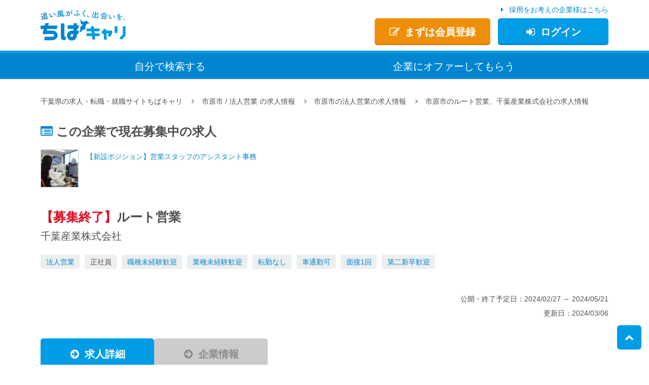

--- FILE ---
content_type: text/html; charset=UTF-8
request_url: https://www.chibacari.com/career/job/detail/?id=20225185
body_size: 11379
content:
<!DOCTYPE html>
<html lang="ja" itemscope="itemscope" itemtype="http://schema.org/WebPage">
<head prefix="og: http://ogp.me/ns#">
	<meta charset="UTF-8">
	<meta http-equiv="X-UA-Compatible" content="IE=edge">
	<title itemprop="name">市原市、ルート営業の求人、千葉産業株式会社</title>
	<meta name="description" content="市原市、ルート営業の求人、千葉産業株式会社。私たちは「工事屋さんのデパート」として、京葉地域を中心に、多くのものづくり企業を支えています。" itemprop="description">
	<meta name="keywords" content="千葉産業株式会社,求人,千葉,求人,転職,就職,採用,仕事">
	<meta name="apple-mobile-web-app-title" content="ちばキャリ">
	<meta name="format-detection" content="telephone=no">
	<meta name="viewport" content="width=device-width, initial-scale=1, shrink-to-fit=no">

	<meta property="og:title" content="市原市、ルート営業の求人、千葉産業株式会社">
				<meta property="og:description" content="市原市、ルート営業の求人、千葉産業株式会社。私たちは「工事屋さんのデパート」として、京葉地域を中心に、多くのものづくり企業を支えています。">
		<meta property="og:type" content="article">
	<meta property="og:image" content="https://www.chibacari.com/career/assets/img/og_image.png" itemprop="image">
	<meta property="og:site_name" content="千葉県の求人・転職・就職サイトちばキャリ">
	<meta property="og:url" content="https://www.chibacari.com/career/job/detail/?id=20225185">

	<link rel="apple-touch-icon" href="/career/assets/img/apple-touch-icon.png">
	<link rel="shortcut icon" href="/career/favicon.ico">
	<link rel="alternate" media="handheld" href="/career/job/detail/?id=20225185">
	<link rel="canonical" href="https://www.chibacari.com/career/job/detail/?id=20225185" itemprop="url">
	<link rel="amphtml" href="https://www.chibacari.com/career/job/detail/amp/?id=20225185">


	<!-- === stylesheet === -->
		<link type="text/css" rel="stylesheet" href="/career/assets/css/common.css?1754252006" />
		<link type="text/css" rel="stylesheet" href="/career/assets/css/chibacari.css?1760575166" />



<script>
window.dataLayer = window.dataLayer || [];
dataLayer.push({
	login_status :  undefined,
	user_id : null,
	user_profile_career : false,
	user_profile_education : false,
	user_profile_license : false,
	user_profile_pr : false,
	user_profile_request_1 : null,
	user_profile_request_2 : null,
	user_profile_request_3 : null,
	mailmagazine_settings : false,
	staff_id : null,
	staff_company_name : null,
	job_id : "20225185",
job_title : "ルート営業",
company_name : "千葉産業株式会社",
company_id : "10200594",
job_info_new : false,
job_info_content : "法人営業",
job_info_style : "正社員",
job_info_release_date : "2024/02/27",
job_info_close_date : "2024/05/21",
job_area : "市原市",
	job_status : "closed",
});
</script>

<!-- Google Tag Manager -->
<script>(function(w,d,s,l,i){w[l]=w[l]||[];w[l].push({'gtm.start':
new Date().getTime(),event:'gtm.js'});var f=d.getElementsByTagName(s)[0],
j=d.createElement(s),dl=l!='dataLayer'?'&l='+l:'';j.async=true;j.src=
'https://www.googletagmanager.com/gtm.js?id='+i+dl;f.parentNode.insertBefore(j,f);
})(window,document,'script','dataLayer','GTM-M6G39GP');</script>
<!-- End Google Tag Manager -->

<!--Twitter Cards-->
<meta name="twitter:card" content="summary_large_image">
<meta name="twitter:site" content="@chibacari">
<!--//Twitter Cards-->
</head>




<body class="job-detail job-detail-static">
<!-- Google Tag Manager (noscript) -->
<noscript><iframe src="https://www.googletagmanager.com/ns.html?id=GTM-M6G39GP"
height="0" width="0" style="display:none;visibility:hidden"></iframe></noscript>
<!-- End Google Tag Manager (noscript) -->
<header class="navbar navbar-light">
	<div class="container">
		<div class="navbar-header">
			<button class="btn btn-primary navbar-toggle hidden-md-up" type="button" data-toggle="collapse" data-target="#header-nav"><span class="fa fa-bars"></span>メニュー</button>
			<div class="header-logo"><a href="/career/"><img src="/career/assets/img/common/logo_202408.svg" alt="千葉県の求人・転職・就職サイトちばキャリ" height="60"></a></div>
		</div>
		<nav class="header-nav1">
			<ul class="nav navbar-nav">
					<li><a href="/career/user/register/" class="btn btn-warning btn-xlg"><span class="fa fa-pencil-square-o"></span>まずは会員登録</a></li>
				<li><a href="/career/user/" class="btn btn-primary btn-xlg"><span class="fa fa-sign-in"></span>ログイン</a></li>
				</ul>
		</nav>
		<div class="header-link"><a href="/saiyo/"><span class="fa fa-caret-right"></span>採用をお考えの企業様はこちら</a></div>
	</div>


	<nav class="collapse navbar-toggleable-sm header-nav2" id="header-nav">
		<div class="container">
			<ul class="nav navbar-nav">
				<li><a href="/career/job/">自分で検索<span class="hidden-md-down">する</span></a></li>
				<li><a href="https://offerkul.com/chiba/">企業<span class="hidden-md-down">に</span>オファー<span class="hidden-md-down">してもらう</span></a></li>
			</ul>
		</div>
	</nav>
</header>
<div class="container job-contents expire-list">
	<div class="breadcrumb-header hidden-sm-down">
		<ul itemscope itemtype="http://schema.org/BreadcrumbList">
			<li itemprop="itemListElement" itemscope itemtype="http://schema.org/ListItem">
				<a href="/career/" itemprop="item"><span itemprop="name">千葉県の求人・転職・就職サイトちばキャリ</span></a>
				<meta itemprop="position" content="1">
			</li>

					<li itemprop="itemListElement" itemscope itemtype="http://schema.org/ListItem">
				<a href="/career/job/?s=1&amp;area_122190=122190" itemprop="item"><span itemprop="name">市原市</span></a> / <a href="/career/job/?s=1&amp;content_2=2" itemprop="item"><span itemprop="name">法人営業</span></a> の求人情報
				<meta itemprop="position" content="2">
			</li>
					<li itemprop="itemListElement" itemscope itemtype="http://schema.org/ListItem"><a href="/career/job/?s=1&amp;area_122190=122190&amp;content_2=2" itemprop="item"><span itemprop="name">市原市の法人営業の求人情報</span></a>
				<meta itemprop="position" content="3">
			</li>
				 
			<li itemprop="itemListElement" itemscope itemtype="http://schema.org/ListItem">
				<a href="/career/job/detail/?id=20225185" itemprop="item"><span itemprop="name">市原市のルート営業、千葉産業株式会社の求人情報</span></a>
				<meta itemprop="position" content="4">
			</li>

		</ul>
	<!-- / .breadcrumb-header --></div>


		<section class="job-company-job">
		<div class="head ico"><b><span class="fa fa-list-alt"></span>この企業で現在募集中の求人</b></div>
		<div class="row">
																														<div class="col-md-6">
				<a href="/career/job/detail/?id=20229584">
					<dl>
						<dt>
										<img src="/career/job2photo/image/?id=20229584&amp;index=0&amp;pattern=1" alt="【新設ポジション】営業スタッフのアシスタント事務" width="75" class="no-img">
									</dt>
						<dd>【新設ポジション】営業スタッフのアシスタント事務</dd>
					</dl>
				</a>
			<!-- / .col --></div>
				</div>
	<!-- / .job-company-job --></section>
	

			<h1 class="job-company"><span>【募集終了】</span>ルート営業</h1>
	<h2 class="job-company-name">千葉産業株式会社			</h2>

	<div class="job-info">
		<ul class="job-point-list">
															<li class="content2"><a href="/career/job/?s=1&amp;content_2=2">法人営業</a></li>
																																																																																																																																																																																																																																																																																																																																																																																																		

										<li class="style1">正社員</li>
																										
																									<li class="option1"><a href="/career/job/?s=1&amp;option_1=1">職種未経験歓迎</a></li>
																					<li class="option2"><a href="/career/job/?s=1&amp;option_2=2">業種未経験歓迎</a></li>
																					<li class="option20"><a href="/career/job/?s=1&amp;option_20=20">転勤なし</a></li>
																																																																																																																							<li class="option4"><a href="/career/job/?s=1&amp;option_4=4">車通勤可</a></li>
																																											<li class="option11"><a href="/career/job/?s=1&amp;option_11=11">面接1回</a></li>
																																																																	<li class="option9"><a href="/career/job/?s=1&amp;option_9=9">第二新卒歓迎</a></li>
																																																																		
		</ul>

	<!-- / .job-info --></div>


	<div class="update">
			公開・終了予定日：<time datetime="2024-02-27T12:00:00+09:00" class="js-update-time">2024/02/27</time> ～ <time datetime="2024-05-21T11:59:59+09:00">2024/05/21</time><br>
			更新日：<time datetime="2024-03-06T13:52:10+09:00">2024/03/06</time>
	</div>

	<div id="nav-tabs-nav-top-company">
	<ul id="nav-tabs-nav-top" class="nav nav-tabs" role="tablist">
		<li class="nav-item"><a href="#job" class="nav-link active" data-toggle="tab" role="tab"><span class="fa fa-arrow-circle-right"></span>求人詳細</a></li>

		<li class="nav-item">
			<a href="/career/company/detail/?id=10200594&job_id=20225185#nav-tabs-nav-top" class="nav-link other-link" ><span class="fa fa-arrow-circle-right"></span>企業情報</a>

			</li>
	</ul>
	</div>

	<div class="tab-content">

		<div id="job" class="tab-pane fade in active" role="tabpanel">

	
			<section class="job-overview">
				<div class="row">
	
						<div class="col-md-12">
								<p class="job-catch">私たちは「工事屋さんのデパート」として、京葉地域を中心に、多くのものづくり企業を支えています。</p>
										<dl class="job-pr">
							<dt><span class="fa fa-check-square-o"></span><strong>3つ</strong>のポイント</dt>
							<dd>
								<ol>
												<li>創業55年・地元密着型に徹底■工具・溶接材料などを扱う総合商社</li>
															<li>未経験歓迎■知識よりも大事なことは「挨拶・笑顔・素直な対応」の心がけ</li>
															<li>月給30万～／基本土日祝休＋季節の休暇／昼食には温かい手作りお味噌汁も</li>
											</ol>
							</dd>
						</dl>
							</div>
					<!-- /.row --></div>
			<!-- / .job-overview --></section>


													
			<div class="row">

					<div class="col-md-12">
					<dl class="rewarding">
						<dt><span class="fa fa-star-o"></span>企業からのPRメッセージ</dt>
						<dd>市原市にて創業して55年。私たちは、JFEスチール（旧：川崎製鉄）をはじめ京葉臨海コンビナート周辺のプラントに機械工具・溶接材料・配管材料などを販売している総合商社。<br />
「工事屋さんのデパート」として「日常遣いも、困ったときにも近くにいる会社」を心がけ、多くの製造業に関わり、ものづくりを陰ながら支えています。<br />
<br />
●次の10年・20年を支えてくれる新しい仲間と出会いたい<br />
現在当社には8名の営業スタッフが活躍中。年齢層は25～73歳と幅広く、ここ数年は嬉しいことに若手の入社が続き、営業の半数が、20・30代のスタッフとなっています。<br />
<br />
今回の募集は彼らの多くが入社3年目になろうとしており、独立ちをして営業職が身についてきたこと、そして、次のフィールドとして育成を経験させてあげたいと思ったこと。また、当社の将来を考えたときに、長く一緒に働いてくれる仲間を時間をかけてしっかりと育てていくべく、募集を始めました。<br />
<br />
●サービス業など、異業種からの転職者が多く活躍中<br />
「このお客様は○○をよく注文される」など、商品知識は仕事を行っていくうちに身につきますので、始めるうえでハードルに感じることは、正直ないと思っています。<br />
ただ、知識よりも大事なことは「挨拶・笑顔・素直な対応」の心がけ。モノを売る営業ではなく、毎週顔を合わせるお客様も多いルート営業ですので、いかに「自分を好きになってもらえるか」がこのお仕事のポイントとなってきます。<br />
<br />
当社の営業スタッフの特徴は、みんなお話好きであること。忙しいときは黙々と行っていることもありますが、自分のことを話すことが好きなタイプだったり、普段から色んな人と話し「困ったらまず○○さんに聞こうかな」なんて、雰囲気があります。<br />
<br />
また、営業スタッフが集まる島と社長の自席は隣同士。かなり近い距離にいるのもあり、相談事をしやすい環境も。仕事はもちろん、プライベートなことについても社長と気軽に話すことができるので、色んな事に対してのスピード感もありますよ！<br />
<br />
●成長が私たちのアイデンティティ<br />
思い立ったらすぐ行動を心掛け、新たなプロジェクト（新サービス（最近では消臭除菌剤の自社開発も行ったりもしました！）や、社内のDX化）にも積極的に挑戦！失敗はつきものと考え、何度もトライアンドエラーを繰り返しながら、会社を少しずつ変えている途中です。<br />
<br />
安定感は抜群。でも、挑戦・変化も続けている会社です。<br />
あなたも、ぜひ、私たちと一緒に成長をしていきませんか？</dd>
					</dl>
				</div>
	
	
			<!-- / .row --></div>




			<h3 class="head"><span class="fa fa-clipboard"></span>募集要項</h3>
			<table class="table job-table job-table-sp">
				<tbody>

							<tr>
						<th><h4>仕事内容</h4></th>
						<td>【飛び込みなし】お客様は京葉臨海コンビナート周辺の工事事業者・工場などが中心。既にお付き合いのある既存顧客へのルート営業をお願いします。現場で必要な工具などの商品をヒアリング・納品を中心に行います。<br />
<br />
●当社が扱っている商材は&hellip;<br />
機械工具・溶接材料・配管材料・伝動機器・電設資材など、工場設備のメンテナンス用商材<br />
<br />
入社後まずは先輩についていき、商品の納品からスタートします。お客様との話の仕方・商品知識や業務の流れを覚えていきましょう。お客様の引継ぎを行いながら、半年を目安に独立ちを目指していきます。<br />
<br />
私たちが行っているのは、売上を追うだけの営業ではありません。お客様とお話をしながら、関係性をつくっていくことが何よりも大事なポイント。相手の求めているものに気付くことで「○○さんにお願いしたい」と言われるような信頼関係を築いていきましょう！<br />
<br />
※社員全員にiPhoneを支給。また、SFA（営業支援システム）を導入して、ベテラン社員が持つノウハウを全社で共有する試みも行っています<br />
※営業社員は25歳～73歳まで幅広い世代が活躍中（20・30代が半分を占めています！）</td>
					</tr>
	
							<tr>
						<th><h4>求める人</h4></th>
						<td>
							<div>【未経験歓迎】経験不問／既卒・第二新卒の方も、積極的に採用しています！<br />
<br />
＜必須＞<br />
・高卒以上<br />
・普通自動車免許（AT限定可）<br />
・基本的なPCスキルをお持ちの方（Word・Excel）<br />
<br />
＜歓迎＞<br />
・準中免許をお持ちの方<br />
　&rarr;会社で支援を行っておりますので、持っていなくても問題ありません</div>
										</td>
					</tr>
	
		
		
						<tr>
						<th><h4>雇用形態</h4></th>
						<td>
										<p>
																																						正社員																																																																																		</p>
										<p>
											試用期間：2ヶ月						
								<br>※試用期間中の待遇変更なし
										</p>
									</td>
					</tr>

							<tr>
						<th><h4>勤務地・アクセス</h4></th>
						<td class="address">
									<div class="clearfix">
											<a href="/career/map/?t=job&amp;c=office&amp;id=20225185" class="btn btn-primary btn-xs" target="_blank"><span class="fa fa-external-link"></span>地図を見る</a>
														<p>
												〒290-0059<br>
												千葉県市原市白金町 4-60-1											</p>
							<!-- / .clearfix --></div>
		
									<span class="company-detail-title">アクセス</span>
							<div>・内房線「八幡宿」駅または「五井」駅から、路線バスで約10分<br />
　※最寄りバス停：白金三丁目（小湊鉄道）</div>
		
		
									<div class="m-t-1">※自力通勤推奨（自動車・バイク通勤OK）※公共交通機関が少ないため<br />
※無料駐車場あり<br />
※転勤なし</div>
		
						</td>
					</tr>
	
							<tr>
						<th><h4>勤務時間</h4></th>
						<td>
									<p>月～金／8：30～17：30<br />
土曜日／8：30～15：00</p>
								</td>
					</tr>
	
							<tr>
						<th><h4>給与</h4></th>
						<td>
									月給 300,000円							 ～ 																						<p>※経験・年齢を考慮の上、当社規程により優遇します<br />
※上記には一部手当を含みます<br />
<br />
●初年度の年収／360万円～450万円<br />
<br />
業績好調なのはもちろんですが、お金の心配なく、ノビノビで成長できる環境をつくりたい、という想いから、みなさんの伸びしろを見据えた待遇を用意しています！</p>
						</td>
					</tr>
	
							<tr>
						<th><h4>待遇・福利厚生</h4></th>
						<td>
													<p>社会保険完備（健康、厚生年金、労災、雇用）</p>
																			<p>◆昇給あり（年1回）<br />
◆賞与あり（年2回）※業績による<br />
◆通勤手当（月1万5,000円まで）<br />
◆役職手当<br />
◆子供手当（5,000円/人※3人まで）<br />
◆資格手当<br />
◆営業車貸与<br />
◆新人事制度（ガイドブックあり）<br />
◆社員食堂・娯楽室あり<br />
◆仕出しお弁当あり（350円）<br />
　&rarr;加えて、お昼には会長の妹による手作りのお味噌汁も用意しています<br />
◆新人歓迎会・バーベキュー大会など各種レクリエーションあり<br />
◆給茶器設置<br />
◆事務所内BGMあり（環境音楽の流れる、リラックスできるオフィス環境です）<br />
◆オフィス内禁煙<br />
<br />
○ワインの会<br />
&rarr;現在社長を含め7名の社員で構成。ワイン好きが集まって、美味しいワインの情報交換や、ワインを送りあったりしている趣味の会があります<br />
○社長とのご飯会<br />
&rarr;ご飯にいったりなど、個別で気軽に話せる機会を設けています</p>
												</td>
					</tr>
	
	
							<tr>
						<th><h4>休日・休暇</h4></th>
						<td>◆週休二日制（毎週日曜日＋月2回土曜日）<br />
◆祝日<br />
◆GW休暇<br />
◆夏季休暇（8月13日～8月16日）<br />
◆年末年始休暇（12月29日～翌年1月4日）<br />
◆産前産後休暇<br />
◆育児休暇<br />
◆有給休暇</td>
					</tr>
	

							<tr>
								<th><h4>充実の資格手当をご用意！</h4></th>
								<td class="autoLink">・ガス溶接技能講習終了<br />
・アーク溶接特別教育終了<br />
・フォークリフト運転技能講習終了<br />
・セールレップ1級<br />
・営業士検定マスター<br />
・日商簿記検定1級<br />
・全商簿記実務検定1級<br />
・ビジネス文書検定1級<br />
・秘書検定準1級以上<br />
・TOEIC 730点以上<br />
・一級施工管理技士<br />
・一級建築士<br />
・その他会社が必要と認める資格（他資格との均衡を考慮し都度決定）<br />
<br />
個人のいままでの頑張り、これからの頑張りに対して、正当な評価をしている当社。充実の資格手当を用意しています。</td>
					</tr>
	
		
		

				</tbody>
			</table>

			<h3 class="head"><span class="fa fa-commenting"></span>取材担当者からひとこと</h3>
			<div class="row job-message">
				<div class="col-md-8">
					<p>ちばキャリへのご掲載は約5年ぶり。その間にも、20代・30代の若手層の入社があり、彼らを次世代のリーダーとして育てていくために「彼ら自身も教育（教えること）」を経験させていきたい、そして、彼らと一緒に長く活躍していただける社員を募集したいと、今回、お手伝いをさせていただくこととなりました。<br />
<br />
同社は市原市に拠点を構え、JFE様や京葉工業地域にあるプラント（企業様）ほとんどと関りをもっているなど、堅実・安定的な経営も行っています。地域の産業、日本のものづくりに、陰ながら力添えをしている、そんなやりがいもきっと感じられると思います。<br />
<br />
また、2代目社長のもと第二創業期を迎えている同社。新評価制度の制定・IT化推進で業務改革・研修プログラムのトライ＆エラーなど&hellip;社員の意見を聞きながら色々なことにチャレンジし続けているそうです。</p>
				</div>
				<div class="col-md-4 job-message-photo">
						<img src="/career/assets/img/common/img_microphone.png" alt="" width="75">
						ちばキャリ<br>
					取材担当
				</div>
			</div>

			<div class="job-photo">
				<div class="row">
								<div class="col-xs-12">スタッフは年齢も経験も様々ですが、ひとつの目標に向かって頑張っています。</div>
										<div class="col-xs-12">ご応募、お待ちしています！みんなでサポートしていきます！</div>
										<div class="col-xs-12">相談しあえる雰囲気が自慢。商品と一緒に喜びをお届けしています。</div>
										<div class="col-xs-12">無駄な会議はしない！だって、常にコミュニケーションを取り合っているから！</div>
							<!-- / .row --></div>
			<!-- / .job-photo --></div>

			<h3 class="head"><span class="fa fa-paper-plane-o"></span>応募について</h3>
			<table class="table job-table job-table-sp">
				<tbody>

		
							<tr>
						<th>選考フロー</th>
						<td>ちばキャリより応募（電話応募OK）<br />
※ご登録いただいておりますWEB履歴書を基に書類選考を実施<br />
　▼<br />
面接（1回）<br />
　▼<br />
体験入社（1～2日間）<br />
ーーー<br />
実際の業務に携わっていただききながら、当社の雰囲気を体感していただきます。<br />
お互いが納得した上で入社をしていただきたい、そのための体験入社です。<br />
●業務時間／8：30～17：30（休憩90分）<br />
●日当／8,800円<br />
ーーー<br />
　▼<br />
面談<br />
体験入社最終日に役員との面談を行います<br />
実際に働いてみての、あなたの感想を教えてください。<br />
　▼<br />
入社<br />
<br />
※面接日や体験入社日などは、相談に応じています</td>
					</tr>
	
		
		
		
		
				</tbody>
			</table>

		<!-- / #job --></div>




	<!-- / .tab-content --></div>

	<ul id="nav-tabs-nav-bottom" class="nav nav-tabs" role="tablist">
		<li class="nav-item"><a href="#job" class="nav-link active" data-toggle="tab" role="tab"><span class="fa fa-arrow-circle-right"></span>求人詳細</a></li>

		<li class="nav-item"><a href="/career/company/detail/?id=10200594&job_id=20225185#company-bottom" class="nav-link other-link" ><span class="fa fa-arrow-circle-right"></span>企業情報</a></li>
	</ul>





	<div class="job-detail-related-link">
			<div class="row">
			<div class="col-md-3 col-lg-2 job-detail-related-link-head">職種から探す</div>
			<div class="col-md-9 col-lg-10 job-detail-related-link-contents">
														<a href="/career/job/?s=1&amp;content_2=2">法人営業</a>
																																																																																																																																																																																																																																																																																																																																																																																																				<!-- / .col --></div>
		<!-- / .row --></div>
	
			<div class="row">
			<div class="col-md-3 col-lg-2 job-detail-related-link-head">業種から探す</div>
			<div class="col-md-9 col-lg-10 job-detail-related-link-contents">
																								<a href="/career/job/?s=1&amp;business_4=4">商社</a>
																																																<!-- / .col --></div>
		<!-- / .row --></div>
	
			<div class="row">
			<div class="col-md-3 col-lg-2 job-detail-related-link-head">エリアから探す</div>
			<div class="col-md-9 col-lg-10 job-detail-related-link-contents">
																																																																																																																																																																																																																																					<a href="/career/job/?s=1&amp;area_122190=122190">市原市</a>
																																																																																																																																																				<!-- / .col --></div>
		<!-- / .row --></div>
	
			<div class="row">
			<div class="col-md-3 col-lg-2 job-detail-related-link-head">こだわりから探す</div>
			<div class="col-md-9 col-lg-10 job-detail-related-link-contents">
																											<a href="/career/job/?s=1&amp;option_1=1">職種未経験歓迎</a>
																								<a href="/career/job/?s=1&amp;option_2=2">業種未経験歓迎</a>
																								<a href="/career/job/?s=1&amp;option_20=20">転勤なし</a>
																																																																																																																										<a href="/career/job/?s=1&amp;option_4=4">車通勤可</a>
																																														<a href="/career/job/?s=1&amp;option_11=11">面接1回</a>
																																																																				<a href="/career/job/?s=1&amp;option_9=9">第二新卒歓迎</a>
																																																																				<!-- / .col --></div>
		<!-- / .row --></div>
		<!-- / . --></div>

<!-- / .container --></div>


<script type="text/javascript">!function(){try{var t=new RegExp("[?&]stb_uid(=([^&#]*)|&|#|$)").exec(window.location.href);if(!t||!t[2])return;window.localStorage.setItem("stb_uid",t[2])}catch(t){}}();</script>


<footer class="footer">

	<div class="footer-title">
		<div class="container">
		<ul itemscope itemtype="http://schema.org/BreadcrumbList">
			<li itemprop="itemListElement" itemscope itemtype="http://schema.org/ListItem">
				<a href="/career/" itemprop="item"><span itemprop="name">千葉県の求人・転職・就職サイトちばキャリ</span></a>
				<meta itemprop="position" content="1">
			</li>

					<li itemprop="itemListElement" itemscope itemtype="http://schema.org/ListItem">
				<a href="/career/job/?s=1&amp;area_122190=122190" itemprop="item"><span itemprop="name">市原市</span></a> / <a href="/career/job/?s=1&amp;content_2=2" itemprop="item"><span itemprop="name">法人営業</span></a> の求人情報
				<meta itemprop="position" content="2">
			</li>
					<li itemprop="itemListElement" itemscope itemtype="http://schema.org/ListItem"><a href="/career/job/?s=1&amp;area_122190=122190&amp;content_2=2" itemprop="item"><span itemprop="name">市原市の法人営業の求人情報</span></a>
				<meta itemprop="position" content="3">
			</li>
				 
			<li itemprop="itemListElement" itemscope itemtype="http://schema.org/ListItem">
				<a href="/career/job/detail/?id=20225185" itemprop="item"><span itemprop="name">市原市のルート営業、千葉産業株式会社の求人情報</span></a>
				<meta itemprop="position" content="4">
			</li>

		</ul>
		</div>
	<!-- / .footer-title --></div>

	<div class="footer-link">
		<div class="container">
			<ul>
				<li><a href="/career/"><span class="fa fa-caret-right"></span>ホーム</a></li>
				<li><a href="/career/job/"><span class="fa fa-caret-right"></span>求人検索</a></li>
				<li><a href="/career/user/"><span class="fa fa-caret-right"></span>マイページ</a></li>
				<li><a href="https://chibacaricorp.com/" target="_blank" rel="noopener"><span class="fa fa-caret-right"></span>会社概要</a></li>
				<li><a href="/privacy/"><span class="fa fa-caret-right"></span>個人情報保護方針<span class="hidden-xs-down">と個人情報の取り扱いについて</span></a></li>
				<li><a href="/career/rule/"><span class="fa fa-caret-right"></span>利用規約</span></a></li>
				<li><a href="/policy/"><span class="fa fa-caret-right"></span>広告掲載ポリシー</a></li>
				<li><a href="/saiyo/"><span class="fa fa-caret-right"></span>採用をお考えの企業様はこちら</a></li>
				<li><a href="https://www.chibacari.com/saiyo/contact"><span class="fa fa-caret-right"></span>広告掲載お問い合わせ</a></li>
				<li><a href="https://tayori.com/q/chibacari-faq/"><span class="fa fa-caret-right"></span>その他のお問い合わせ</a></li>
				<li><a href="/sitemap/"><span class="fa fa-caret-right"></span>サイトマップ</a></li>
				<li><a href="/career/staff/"><span class="fa fa-caret-right"></span>ご利用企業様はこちら</a></li>
			</ul>
		<!-- / .container --></div>
	<!-- / .footer-title --></div>

	<div class="footer-copy">
		<div class="container">
			<div class="footer-pagetop"><a href="#"><span class="fa fa-chevron-up"></span></a></div>
			<div class="privacymark"><a href="https://privacymark.jp/"><img src="/career/assets/img/common/privacymark_21000895_06_jp.png" alt="" width="60"></a></div>
			<div class="logo"><img src="/career/assets/img/common/logo_202408.svg" alt="千葉県の求人・転職・就職サイトちばキャリ" height="60"></div>
			<div class="copyright">
				<small>&copy; 2013 - 2026 chibacari CO.,LTD.</small>
				<p class="hidden-sm-down">このサイトに記載されている情報の無断転載を禁じます。</p>
			</div>
		</div>
	<!-- / .footer-copy --></div>

</footer>


<div id="fb-root"></div>
<script>(function(d, s, id) {
	var js, fjs = d.getElementsByTagName(s)[0];
	if (d.getElementById(id)) return;
	js = d.createElement(s); js.id = id;
	js.src = "//connect.facebook.net/ja_JP/sdk.js#xfbml=1&version=v2.8";
	fjs.parentNode.insertBefore(js, fjs);
}(document, 'script', 'facebook-jssdk'));</script>
	<script type="text/javascript" src="/career/assets/js/jquery.min.js?1507017491"></script>
	<script type="text/javascript" src="/career/assets/js/vendor/tether.min.js?1507017491"></script>
	<script type="text/javascript" src="/career/assets/js/vendor/bootstrap.min.js?1507017491"></script>
	<script type="text/javascript" src="/career/assets/js/common.js?1754252006"></script>
<script src="//statics.a8.net/a8sales/a8sales.js"></script>
<script>
$(function(){

	// Tab contents
	$('.nav-tabs a').click(function (e) {
		e.preventDefault();
		$(this).tab('show');
	})

	$('#nav-tabs-nav-bottom > li').click(function() {
		if(!($(this).children('a').hasClass('other-link'))) {
			if(!($(this).children('a').hasClass('anchor-link'))) {
			var index = $('#nav-tabs-nav-bottom > li').index(this);
			$('.nav-tabs > li > a').eq(index).trigger('click');
			$('html,body').animate({scrollTop:$('#nav-tabs-nav-top').offset().top});
			}
		}
	});

	$(".nav-tabs > li").click(function() {
		if($(this).children('a').hasClass('other-link')) {
			var href = $(this).children('a').attr('href');
			var target = $(this).children('a').attr('target');
			if (!target) {
				location.href = href;
			}else{
				window.open( href, "_blank" ) ;
			}
		}else if($(this).children('a').hasClass('anchor-link')) {
			var href = $(this).children('a').attr('href');
			$('.nav-link').removeClass('active');
			$('.nav-link[href^="#job"]').addClass('active');
			if(!($('#job').hasClass('active'))) {
				$('.tab-pane').removeClass('active');
				$('.tab-pane').removeClass('in');
				$('#job').addClass('active');
				$('#job').addClass('in');
			}
			var target = $(href == "#" || href == "" ? 'html' : href);
			var position = target.offset().top;
			$('body,html').animate({scrollTop:position});
			return false;
		}else if($(this).children('a').hasClass('no-active-tab')) {
			$('.nav-link[href^="#company"]').removeClass('active');
			$('.nav-link[href^="#job"]').addClass('active');
		}else{
			var index = $('.nav-tabs > li').index(this);
			$("#nav-tabs-nav-bottom > li > a").removeClass('active');
			$("#nav-tabs-nav-bottom > li > a").eq(index).addClass('active');
		}
	});

	var hashTabName = document.location.hash;
	if (hashTabName) {
		// #(ハッシュ)指定されたタブを表示する
		if (hashTabName == '#job-bottom') {
			$('.nav-tabs a[href="#job"').tab('show');
			setTimeout(function () {
				$('html,body').animate({scrollTop:$('#nav-tabs-nav-bottom').offset().top});
			}, 300)
		} else {
			$('.nav-tabs a[href=' + hashTabName + ']').tab('show');
			$('html,body').animate({scrollTop:$('#nav-tabs-nav-top').offset().top});
		}
	}

	// 新しい求人にNEWマーク付与
	$('.js-update-time').each(function() {
		var update_time = new Date($(this).attr('datetime'));
		var now = Math.ceil((new Date().getTime() - update_time.getTime())/(60*60*1000));
		if(now <= (7*24)) {
			$(this).parent().parent().find('.job-point-list').prepend('<li class="new">NEW</li>');
		}
	});
});
</script>

<script src="https://sales-crowd.jp/js/UrlAccessApi.js" id="sc_api" data-token="467679447280966"></script>

<script>
(function(w,d,url,a,s,e){
w[a]= (w[a]||[]);
s = d.getElementsByTagName('script')[0];e = d.createElement('script');e.src=url;e.async=1;s.parentNode.insertBefore(e,s);
})(window,document,'//ec-concier.com/ff4935af9536da19/analytics.js','ara');
ara.push(['init', 'ff4935af9536da19']);
</script>

<script defer src="https://static.cloudflareinsights.com/beacon.min.js/vcd15cbe7772f49c399c6a5babf22c1241717689176015" integrity="sha512-ZpsOmlRQV6y907TI0dKBHq9Md29nnaEIPlkf84rnaERnq6zvWvPUqr2ft8M1aS28oN72PdrCzSjY4U6VaAw1EQ==" data-cf-beacon='{"version":"2024.11.0","token":"40d465c8ae8143158ee2afb900a2e1e7","r":1,"server_timing":{"name":{"cfCacheStatus":true,"cfEdge":true,"cfExtPri":true,"cfL4":true,"cfOrigin":true,"cfSpeedBrain":true},"location_startswith":null}}' crossorigin="anonymous"></script>
</body>
</html>


--- FILE ---
content_type: text/javascript; charset=utf-8
request_url: https://ec-concier.com/collect?d=eNp1kc9Kw0AQxl9F9lzSJjW1LYhQFfUgWusf9BK22U2yJTFhd01apGDtRQ8qgnjwoqBeFAUvIlJ8mTStj-GkVsSDl2Xn930zOzO7jwiWGJX3kWAElZFlTZbyOrZKer5AsFpCGbQ3EuiSYMVqY3utVlps1ZtzlVm-1txubqxU5vlSpOtgFFSMiuzuuW4GBeEoz3aaC1x4XgXXita6XdjZ4pvV1dVWddPRrFZFQF7AfQlOR8ogDR1fpGEURYrpsDo2MWeK6XtpK9wFJQuEUp5t-PUsoRIzN5tWwRx7AuQZRqa1nKbpajHtyuLYBgq3hgjhEmqqklMKENNQGrIVUIABtqkSMhoBlky6KUveDpPTazjjg07cfYy7vbh7lFy-Du6f4s7z4OWw__4OUnLS_Tw_Hl7cAh_cPCS9s37vanj3AZU4tSjnlH8_n5Y3HMpsB8ab0nJjEjEiHVRWtWIuM-rj15NX82P0xwTjSyPgzKQ_u5bYHk_yHRsm_Gg7gxjhP4jQEBIMP93QMjYnVmqo_e8KBPFQ2cKuoO0vUKvF5A&callback=_ARA_B8YY87OJwfHLxBtTSHE6H5NBL2hUPnE4
body_size: 148
content:
/**/_ARA_B8YY87OJwfHLxBtTSHE6H5NBL2hUPnE4({"action_queue":{},"page_crawl":true,"user":{"session_id":"b5b3e411feb54434b9cd35ba3e06d5fa_1768357659"}})

--- FILE ---
content_type: application/javascript
request_url: https://www.chibacari.com/career/assets/js/common.js?1754252006
body_size: 1018
content:
$(function(){
	// for文用の変数iを宣言
	var i;

	// Analytics
	// (function(i,s,o,g,r,a,m){i['GoogleAnalyticsObject']=r;i[r]=i[r]||function(){
	// (i[r].q=i[r].q||[]).push(arguments)},i[r].l=1*new Date();a=s.createElement(o),
	// m=s.getElementsByTagName(o)[0];a.async=1;a.src=g;m.parentNode.insertBefore(a,m)
	// })(window,document,'script','//www.google-analytics.com/analytics.js','ga');

	// ga('create', 'UA-4594161-1', 'auto');
	// ga('send', 'pageview');

	// Analytics：外部リンクなどのイベントトラッキング
	// $('a[href*="//"], a[href^="mailto"], a[href$="pdf"]').click(function(){
	// 	var category = location.pathname + location.search + location.hash;
	// 	var label = $(this).attr('href');
	// 	if(label.indexOf('mailto') >= 0){
	// 		if(label.match(/\@(.*)/)){
	// 			var action = RegExp.$1;
	// 		}
	// 		ga('send', 'event', category, action + 'へのメール', label);
	// 	}else if(label.indexOf('.zip') >= 0){
	// 		ga('send', 'event', category, 'ZIPダウンロード', label);
	// 	}else{
	// 		if(label.match(/\/\/(.*?)[\/\"]/)){
	// 			var action = RegExp.$1;
	// 		}
	// 		ga('send', 'event', category, action + 'へのリンク', label);
	// 	}
	// });

	// 外部サイトなどをtarget="_blank"で表示
	$(
		'a[href*="//"]:not(.no-blank), form[action*="//"]:not(.no-blank), a[href$="pdf"]:not(.no-blank)'
	).attr("target", "_blank");

	// スムーススクロール
	$('a[href^="#"]').not('.carousel a').not('.pagination a').not('#header-nav a').not('.nav-tabs a').not('[data-toggle="collapse"]').not('[href="#jobMap"]').not('[href="#jobMap_entry"]').click(function(){
		// スクロールの速度
		var speed = 400;
		// アンカー取得
		var href = $(this).attr('href');
		// 移動先を取得
		var target = $(href == "#" || href == "" ? 'body, html' : href);
		var position = target.offset().top;
		// スムーススクロール
		$('body, html').animate({scrollTop:position}, speed, 'swing');
		return false;
	});


	// スマホの場合、電話クリックで発信
	if((navigator.userAgent.indexOf('iPhone') >= 0 && navigator.userAgent.indexOf('iPad') == -1) || navigator.userAgent.indexOf('iPod') >= 0 || navigator.userAgent.indexOf('Android') >= 0 ){
		var telNumber;
		var telClass = $('.tel');
		var telClassLength = telClass.length;
		for(i = telClassLength; i--;){
			telNumber = telClass.eq(i).html();
			if(telNumber.match(/(\d+-\d+-\d+)/)){
				telClass.eq(i).wrapInner('<a href="tel:' + RegExp.$1 + '"></a>');
			}
		}
	}


	// 自動リンク
	$.fn.urlAutoLink = function(baseURL){
		return this.each(function(){
			var srcText = this.innerHTML;
 			var regexp_url = /((h?)(ttps?:\/\/[a-zA-Z0-9.\-_@:/~?%&;=+#',()*!]+))/g; // ']))/;
			this.innerHTML = srcText.replace(regexp_url, "<a href='$1' target='_blank'>$1</a>");
		});
	}
	$('.autoLink').urlAutoLink();


});

function nav(sel){
	if (sel.selectedIndex == -1) return;
	var opt = sel.options[sel.selectedIndex];
	if (opt && opt.value)
	location.href = opt.value;
}
